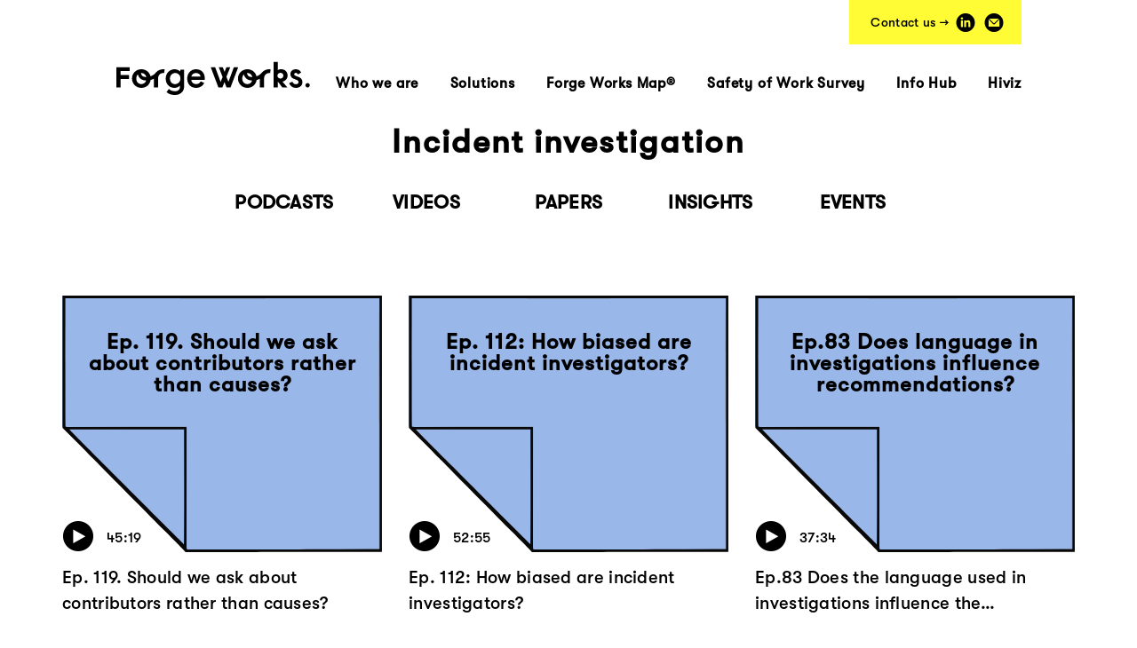

--- FILE ---
content_type: text/html; charset=UTF-8
request_url: https://forgeworks.com/tags/incident-investigation/
body_size: 5571
content:
<!DOCTYPE html>
<!--[if lt IE 7]>      <html class="no-js lt-ie10 lt-ie9 lt-ie8 lt-ie7"> <![endif]-->
<!--[if IE 7]>         <html class="no-js lt-ie10 lt-ie9 lt-ie8"> <![endif]-->
<!--[if IE 8]>         <html class="no-js lt-ie10 lt-ie9"> <![endif]-->
<!--[if IE 9]>         <html class="no-js lt-ie10 ie9"> <![endif]-->
<!--[if gt IE 9]><!--> <html lang="en-AU" class="no-js"> <!--<![endif]-->
<head>
<meta charset="UTF-8">
<meta http-equiv="X-UA-Compatible" content="IE=edge,chrome=1" />
<meta name="viewport" content="width=device-width, initial-scale=1.0" />
<meta name="description" content="Improving the safety of work" />
<title>  Incident investigation : Forge Works</title>
<meta property="og:locale" content="en_US" />
<meta property="og:type" content="website" />
<meta property="og:title" content="Forge Works" />
<meta property="og:description" content="A more inclusive approach to improving people&rsquo;s work and creating safer outcomes." />
<meta property="og:url" content="https://www.forgeworks.com/" />
<meta property="og:site_name" content="Forge Works" />
<meta property="og:image" content="https://forgeworks.com/wp-content/themes/forgeworks/img/og-logo.png" />
<meta property="og:image:secure_url" content="https://forgeworks.com/wp-content/themes/forgeworks/img/og-logo.png" />
<meta property="og:image:width" content="1100" />
<meta property="og:image:height" content="250" />
<link href="https://forgeworks.com/wp-content/themes/forgeworks/img/icons/touch.png" rel="apple-touch-icon-precomposed" />
<link rel="stylesheet" href="https://cdn.jsdelivr.net/npm/keen-slider@6.6.5/keen-slider.min.css" />
<link rel="icon" type="image/ico"  href="/favicon.ico" />
<meta name='robots' content='max-image-preview:large' />
	<style>img:is([sizes="auto" i], [sizes^="auto," i]) { contain-intrinsic-size: 3000px 1500px }</style>
	<link rel='stylesheet' id='wp-block-library-css' href='https://forgeworks.com/wp-includes/css/dist/block-library/style.min.css?ver=6.7.4' media='all' />
<style id='classic-theme-styles-inline-css' type='text/css'>
/*! This file is auto-generated */
.wp-block-button__link{color:#fff;background-color:#32373c;border-radius:9999px;box-shadow:none;text-decoration:none;padding:calc(.667em + 2px) calc(1.333em + 2px);font-size:1.125em}.wp-block-file__button{background:#32373c;color:#fff;text-decoration:none}
</style>
<style id='global-styles-inline-css' type='text/css'>
:root{--wp--preset--aspect-ratio--square: 1;--wp--preset--aspect-ratio--4-3: 4/3;--wp--preset--aspect-ratio--3-4: 3/4;--wp--preset--aspect-ratio--3-2: 3/2;--wp--preset--aspect-ratio--2-3: 2/3;--wp--preset--aspect-ratio--16-9: 16/9;--wp--preset--aspect-ratio--9-16: 9/16;--wp--preset--color--black: #000000;--wp--preset--color--cyan-bluish-gray: #abb8c3;--wp--preset--color--white: #ffffff;--wp--preset--color--pale-pink: #f78da7;--wp--preset--color--vivid-red: #cf2e2e;--wp--preset--color--luminous-vivid-orange: #ff6900;--wp--preset--color--luminous-vivid-amber: #fcb900;--wp--preset--color--light-green-cyan: #7bdcb5;--wp--preset--color--vivid-green-cyan: #00d084;--wp--preset--color--pale-cyan-blue: #8ed1fc;--wp--preset--color--vivid-cyan-blue: #0693e3;--wp--preset--color--vivid-purple: #9b51e0;--wp--preset--gradient--vivid-cyan-blue-to-vivid-purple: linear-gradient(135deg,rgba(6,147,227,1) 0%,rgb(155,81,224) 100%);--wp--preset--gradient--light-green-cyan-to-vivid-green-cyan: linear-gradient(135deg,rgb(122,220,180) 0%,rgb(0,208,130) 100%);--wp--preset--gradient--luminous-vivid-amber-to-luminous-vivid-orange: linear-gradient(135deg,rgba(252,185,0,1) 0%,rgba(255,105,0,1) 100%);--wp--preset--gradient--luminous-vivid-orange-to-vivid-red: linear-gradient(135deg,rgba(255,105,0,1) 0%,rgb(207,46,46) 100%);--wp--preset--gradient--very-light-gray-to-cyan-bluish-gray: linear-gradient(135deg,rgb(238,238,238) 0%,rgb(169,184,195) 100%);--wp--preset--gradient--cool-to-warm-spectrum: linear-gradient(135deg,rgb(74,234,220) 0%,rgb(151,120,209) 20%,rgb(207,42,186) 40%,rgb(238,44,130) 60%,rgb(251,105,98) 80%,rgb(254,248,76) 100%);--wp--preset--gradient--blush-light-purple: linear-gradient(135deg,rgb(255,206,236) 0%,rgb(152,150,240) 100%);--wp--preset--gradient--blush-bordeaux: linear-gradient(135deg,rgb(254,205,165) 0%,rgb(254,45,45) 50%,rgb(107,0,62) 100%);--wp--preset--gradient--luminous-dusk: linear-gradient(135deg,rgb(255,203,112) 0%,rgb(199,81,192) 50%,rgb(65,88,208) 100%);--wp--preset--gradient--pale-ocean: linear-gradient(135deg,rgb(255,245,203) 0%,rgb(182,227,212) 50%,rgb(51,167,181) 100%);--wp--preset--gradient--electric-grass: linear-gradient(135deg,rgb(202,248,128) 0%,rgb(113,206,126) 100%);--wp--preset--gradient--midnight: linear-gradient(135deg,rgb(2,3,129) 0%,rgb(40,116,252) 100%);--wp--preset--font-size--small: 13px;--wp--preset--font-size--medium: 20px;--wp--preset--font-size--large: 36px;--wp--preset--font-size--x-large: 42px;--wp--preset--spacing--20: 0.44rem;--wp--preset--spacing--30: 0.67rem;--wp--preset--spacing--40: 1rem;--wp--preset--spacing--50: 1.5rem;--wp--preset--spacing--60: 2.25rem;--wp--preset--spacing--70: 3.38rem;--wp--preset--spacing--80: 5.06rem;--wp--preset--shadow--natural: 6px 6px 9px rgba(0, 0, 0, 0.2);--wp--preset--shadow--deep: 12px 12px 50px rgba(0, 0, 0, 0.4);--wp--preset--shadow--sharp: 6px 6px 0px rgba(0, 0, 0, 0.2);--wp--preset--shadow--outlined: 6px 6px 0px -3px rgba(255, 255, 255, 1), 6px 6px rgba(0, 0, 0, 1);--wp--preset--shadow--crisp: 6px 6px 0px rgba(0, 0, 0, 1);}:where(.is-layout-flex){gap: 0.5em;}:where(.is-layout-grid){gap: 0.5em;}body .is-layout-flex{display: flex;}.is-layout-flex{flex-wrap: wrap;align-items: center;}.is-layout-flex > :is(*, div){margin: 0;}body .is-layout-grid{display: grid;}.is-layout-grid > :is(*, div){margin: 0;}:where(.wp-block-columns.is-layout-flex){gap: 2em;}:where(.wp-block-columns.is-layout-grid){gap: 2em;}:where(.wp-block-post-template.is-layout-flex){gap: 1.25em;}:where(.wp-block-post-template.is-layout-grid){gap: 1.25em;}.has-black-color{color: var(--wp--preset--color--black) !important;}.has-cyan-bluish-gray-color{color: var(--wp--preset--color--cyan-bluish-gray) !important;}.has-white-color{color: var(--wp--preset--color--white) !important;}.has-pale-pink-color{color: var(--wp--preset--color--pale-pink) !important;}.has-vivid-red-color{color: var(--wp--preset--color--vivid-red) !important;}.has-luminous-vivid-orange-color{color: var(--wp--preset--color--luminous-vivid-orange) !important;}.has-luminous-vivid-amber-color{color: var(--wp--preset--color--luminous-vivid-amber) !important;}.has-light-green-cyan-color{color: var(--wp--preset--color--light-green-cyan) !important;}.has-vivid-green-cyan-color{color: var(--wp--preset--color--vivid-green-cyan) !important;}.has-pale-cyan-blue-color{color: var(--wp--preset--color--pale-cyan-blue) !important;}.has-vivid-cyan-blue-color{color: var(--wp--preset--color--vivid-cyan-blue) !important;}.has-vivid-purple-color{color: var(--wp--preset--color--vivid-purple) !important;}.has-black-background-color{background-color: var(--wp--preset--color--black) !important;}.has-cyan-bluish-gray-background-color{background-color: var(--wp--preset--color--cyan-bluish-gray) !important;}.has-white-background-color{background-color: var(--wp--preset--color--white) !important;}.has-pale-pink-background-color{background-color: var(--wp--preset--color--pale-pink) !important;}.has-vivid-red-background-color{background-color: var(--wp--preset--color--vivid-red) !important;}.has-luminous-vivid-orange-background-color{background-color: var(--wp--preset--color--luminous-vivid-orange) !important;}.has-luminous-vivid-amber-background-color{background-color: var(--wp--preset--color--luminous-vivid-amber) !important;}.has-light-green-cyan-background-color{background-color: var(--wp--preset--color--light-green-cyan) !important;}.has-vivid-green-cyan-background-color{background-color: var(--wp--preset--color--vivid-green-cyan) !important;}.has-pale-cyan-blue-background-color{background-color: var(--wp--preset--color--pale-cyan-blue) !important;}.has-vivid-cyan-blue-background-color{background-color: var(--wp--preset--color--vivid-cyan-blue) !important;}.has-vivid-purple-background-color{background-color: var(--wp--preset--color--vivid-purple) !important;}.has-black-border-color{border-color: var(--wp--preset--color--black) !important;}.has-cyan-bluish-gray-border-color{border-color: var(--wp--preset--color--cyan-bluish-gray) !important;}.has-white-border-color{border-color: var(--wp--preset--color--white) !important;}.has-pale-pink-border-color{border-color: var(--wp--preset--color--pale-pink) !important;}.has-vivid-red-border-color{border-color: var(--wp--preset--color--vivid-red) !important;}.has-luminous-vivid-orange-border-color{border-color: var(--wp--preset--color--luminous-vivid-orange) !important;}.has-luminous-vivid-amber-border-color{border-color: var(--wp--preset--color--luminous-vivid-amber) !important;}.has-light-green-cyan-border-color{border-color: var(--wp--preset--color--light-green-cyan) !important;}.has-vivid-green-cyan-border-color{border-color: var(--wp--preset--color--vivid-green-cyan) !important;}.has-pale-cyan-blue-border-color{border-color: var(--wp--preset--color--pale-cyan-blue) !important;}.has-vivid-cyan-blue-border-color{border-color: var(--wp--preset--color--vivid-cyan-blue) !important;}.has-vivid-purple-border-color{border-color: var(--wp--preset--color--vivid-purple) !important;}.has-vivid-cyan-blue-to-vivid-purple-gradient-background{background: var(--wp--preset--gradient--vivid-cyan-blue-to-vivid-purple) !important;}.has-light-green-cyan-to-vivid-green-cyan-gradient-background{background: var(--wp--preset--gradient--light-green-cyan-to-vivid-green-cyan) !important;}.has-luminous-vivid-amber-to-luminous-vivid-orange-gradient-background{background: var(--wp--preset--gradient--luminous-vivid-amber-to-luminous-vivid-orange) !important;}.has-luminous-vivid-orange-to-vivid-red-gradient-background{background: var(--wp--preset--gradient--luminous-vivid-orange-to-vivid-red) !important;}.has-very-light-gray-to-cyan-bluish-gray-gradient-background{background: var(--wp--preset--gradient--very-light-gray-to-cyan-bluish-gray) !important;}.has-cool-to-warm-spectrum-gradient-background{background: var(--wp--preset--gradient--cool-to-warm-spectrum) !important;}.has-blush-light-purple-gradient-background{background: var(--wp--preset--gradient--blush-light-purple) !important;}.has-blush-bordeaux-gradient-background{background: var(--wp--preset--gradient--blush-bordeaux) !important;}.has-luminous-dusk-gradient-background{background: var(--wp--preset--gradient--luminous-dusk) !important;}.has-pale-ocean-gradient-background{background: var(--wp--preset--gradient--pale-ocean) !important;}.has-electric-grass-gradient-background{background: var(--wp--preset--gradient--electric-grass) !important;}.has-midnight-gradient-background{background: var(--wp--preset--gradient--midnight) !important;}.has-small-font-size{font-size: var(--wp--preset--font-size--small) !important;}.has-medium-font-size{font-size: var(--wp--preset--font-size--medium) !important;}.has-large-font-size{font-size: var(--wp--preset--font-size--large) !important;}.has-x-large-font-size{font-size: var(--wp--preset--font-size--x-large) !important;}
:where(.wp-block-post-template.is-layout-flex){gap: 1.25em;}:where(.wp-block-post-template.is-layout-grid){gap: 1.25em;}
:where(.wp-block-columns.is-layout-flex){gap: 2em;}:where(.wp-block-columns.is-layout-grid){gap: 2em;}
:root :where(.wp-block-pullquote){font-size: 1.5em;line-height: 1.6;}
</style>
<link rel='stylesheet' id='normalize-css' href='https://forgeworks.com/wp-content/themes/forgeworks/css/normalize.css?ver=1.0' media='all' />
<link rel='stylesheet' id='bootstrap-css' href='https://forgeworks.com/wp-content/themes/forgeworks/css/bootstrap.min.css?ver=1.0' media='all' />
<link rel='stylesheet' id='animate-css' href='https://forgeworks.com/wp-content/themes/forgeworks/css/animate.css?ver=1.0' media='all' />
<link rel='stylesheet' id='html5blank-css' href='https://forgeworks.com/wp-content/themes/forgeworks/css/style.css?ver=1.2' media='all' />
<script type="text/javascript" src="https://forgeworks.com/wp-content/themes/forgeworks/js/lib/conditionizr-4.3.0.min.js?ver=4.3.0" id="conditionizr-js"></script>
<script type="text/javascript" src="https://forgeworks.com/wp-content/themes/forgeworks/js/lib/modernizr-2.7.1.min.js?ver=2.7.1" id="modernizr-js"></script>
<script type="text/javascript" src="https://forgeworks.com/wp-includes/js/jquery/jquery.min.js?ver=3.7.1" id="jquery-core-js"></script>
<script type="text/javascript" src="https://forgeworks.com/wp-includes/js/jquery/jquery-migrate.min.js?ver=3.4.1" id="jquery-migrate-js"></script>
<link rel="https://api.w.org/" href="https://forgeworks.com/wp-json/" /><link rel="alternate" title="JSON" type="application/json" href="https://forgeworks.com/wp-json/wp/v2/tags/81" /><script>(function(w,d,s,l,i){w[l]=w[l]||[];w[l].push({'gtm.start':
new Date().getTime(),event:'gtm.js'});var f=d.getElementsByTagName(s)[0],
j=d.createElement(s),dl=l!='dataLayer'?'&l='+l:'';j.async=true;j.src=
'https://www.googletagmanager.com/gtm.js?id='+i+dl;f.parentNode.insertBefore(j,f);
})(window,document,'script','dataLayer','GTM-N9MHB5L');</script>
<script type="text/javascript" src="https://cdnjs.cloudflare.com/ajax/libs/bodymovin/5.5.3/lottie.min.js"></script>
</head>
<body class="archive tag tag-incident-investigation tag-81">
<img class="oglogo" style="position: absolute; top:-500px; left: 0; height: auto, width: 250px; z-index: -1px;" src="https://forgeworks.com/wp-content/themes/forgeworks/img/og-logo.png" alt="Forge Works" />
<noscript><iframe src="https://www.googletagmanager.com/ns.html?id=GTM-N9MHB5L"
height="0" width="0" style="display:none;visibility:hidden"></iframe></noscript>
<div id="btt" class="btt">
	<svg width="10" height="6" viewBox="0 0 10 6" fill="none" xmlns="http://www.w3.org/2000/svg">
		<path d="M1 5.07324L5 1.07324L9 5.07324" stroke="black"/>
	</svg>
</div>
	<div class="mobile-header">
		<span class="menu-toggle">
			<span class="menu-toggle-open">
				<span class="menu-toggle-bar"></span>
				<span class="menu-toggle-bar"></span>
				<span class="menu-toggle-bar"></span>
			</span>
			<span class="menu-toggle-close"></span>
		</span>
		<a href="https://forgeworks.com" class="logo">Forge Works</a>
	</div>
	<div class="search-form popup-search desktop-only">
		<div class="search-form-bg"></div>
		<div class="search-form-wrapper">
			<form method="get" class="searchform" action="/">
				<a href="#" class="close"><i class="icon-cancel"></i></a>
				<button type="button" class="searchsubmit">
					<i class="icon-search"></i>
				</button>
				<input type="text" name="s" class="searchinput" placeholder="What are you looking for?">
			</form>
		</div>
	</div>
    <div class="body-outer ready">
      <div class="mobile-menu">
		<div class="mobile-menu-inner">
			<!-- <a href="https://forgeworks.com" class="logo">Forge Works</a> -->
			<ul id="menu-main-menu" class="menu"><li id="menu-item-43" class="menu-item menu-item-type-post_type menu-item-object-page menu-item-43"><a href="https://forgeworks.com/who-we-are/">Who we are</a></li>
<li id="menu-item-1189" class="menu-item menu-item-type-post_type menu-item-object-page menu-item-1189"><a href="https://forgeworks.com/solutions/">Solutions</a></li>
<li id="menu-item-787" class="menu-item menu-item-type-post_type menu-item-object-page menu-item-787"><a href="https://forgeworks.com/forge-works-map/">Forge Works Map®</a></li>
<li id="menu-item-1270" class="menu-item menu-item-type-post_type menu-item-object-page menu-item-1270"><a href="https://forgeworks.com/survey/">Safety of Work Survey</a></li>
<li id="menu-item-1188" class="menu-item menu-item-type-post_type menu-item-object-page menu-item-1188"><a href="https://forgeworks.com/info-hub/">Info Hub</a></li>
<li id="menu-item-2009" class="menu-item menu-item-type-custom menu-item-object-custom menu-item-2009"><a href="https://hiviz.app">Hiviz</a></li>
</ul>			<div class="contact">
				<span class="contact-label">Contact us: </span>
							<a class="circle-icon-text" href="http://www.linkedin.com/company/forge-works-com"><i class="icon-linkedin"></i> LinkedIn</a>				<a class="circle-icon-text" href="mailto:info@forgeworks.com"><i class="icon-mail"></i> info@forgeworks.com</a>							</div>
		</div>
      </div>
	<div class="body-wrapper">
		<header class="header" role="banner">
        <span class="shadow"></span>
        <div class="desktop-header">
          <div class="container">
            <div class="row">
              <div class="col-sm-12 menu-col text-center">
			  	<a href="https://forgeworks.com" class="logo">Forge Works</a>
				<div class="contact">					<span class="contact-label">Contact us &rarr;</span>
					<a class="circle-icon" href="http://www.linkedin.com/company/forge-works-com"><i class="icon-linkedin"></i></a>					<a class="circle-icon" href="mailto:info@forgeworks.com"><i class="icon-mail"></i></a>									</div>
				<div class="menu-container">
					<ul id="menu-main-menu-1" class="menu"><li class="menu-item menu-item-type-post_type menu-item-object-page menu-item-43"><a href="https://forgeworks.com/who-we-are/">Who we are</a></li>
<li class="menu-item menu-item-type-post_type menu-item-object-page menu-item-1189"><a href="https://forgeworks.com/solutions/">Solutions</a></li>
<li class="menu-item menu-item-type-post_type menu-item-object-page menu-item-787"><a href="https://forgeworks.com/forge-works-map/">Forge Works Map®</a></li>
<li class="menu-item menu-item-type-post_type menu-item-object-page menu-item-1270"><a href="https://forgeworks.com/survey/">Safety of Work Survey</a></li>
<li class="menu-item menu-item-type-post_type menu-item-object-page menu-item-1188"><a href="https://forgeworks.com/info-hub/">Info Hub</a></li>
<li class="menu-item menu-item-type-custom menu-item-object-custom menu-item-2009"><a href="https://hiviz.app">Hiviz</a></li>
</ul>				</div>
              </div>
            </div>
          </div>
        </div>
	</header>
	<div class="page-container">
<div class="posts-container content-container">
  <div class="container posts-container-header wow fadeInUpSmall" data-wow-duration="500ms" data-wow-offset="140">
    <div class="row">
      <div class="col-md-12 text-center">
        <h1>Incident investigation</h1>
        <ul id="menu-articles" class="menu"><li id="menu-item-1978" class="menu-item menu-item-type-taxonomy menu-item-object-category menu-item-1978"><a href="https://forgeworks.com/articles/podcasts/">Podcasts</a></li>
<li id="menu-item-1979" class="menu-item menu-item-type-taxonomy menu-item-object-category menu-item-1979"><a href="https://forgeworks.com/articles/videos/">Videos</a></li>
<li id="menu-item-1976" class="menu-item menu-item-type-taxonomy menu-item-object-category menu-item-1976"><a href="https://forgeworks.com/articles/papers/">Papers</a></li>
<li id="menu-item-1980" class="menu-item menu-item-type-taxonomy menu-item-object-category menu-item-1980"><a href="https://forgeworks.com/articles/insights/">Insights</a></li>
<li id="menu-item-1977" class="menu-item menu-item-type-taxonomy menu-item-object-category menu-item-1977"><a href="https://forgeworks.com/articles/events/">Events</a></li>
</ul>      </div>
    </div>
  </div>
  <div class="container">
        <div class="row">
           <div class="col-sm-4 small-post blue wow fadeInUpSmall" data-wow-duration="500ms" data-wow-offset="140">
<div class="post-tile-wrapper">
  <a class="post-tile podcast" href="https://forgeworks.com/ep-119-should-we-ask-about-contributors-rather-than-causes/">
    <span class="post-tile-bg-corner"></span>
    <span class="post-tile-bg"></span>
    <span class="post-tile-bg-color"></span>
    <span class="post-tile-content">
      <span class="tagline">
        Ep. 119. Should we ask about contributors rather than causes?      </span>
      <span class="meta">
                <i class="icon-play"></i>
        <span class="meta-detail">45:19</span>
              </span>
      <span class="title">Ep. 119. Should we ask about contributors rather than causes?</span>
    </span>
  </a>
</div>
</div>
            <div class="col-sm-4 small-post blue wow fadeInUpSmall" data-wow-duration="500ms" data-wow-offset="140">
<div class="post-tile-wrapper">
  <a class="post-tile podcast" href="https://forgeworks.com/ep-112-how-biased-are-incident-investigators/">
    <span class="post-tile-bg-corner"></span>
    <span class="post-tile-bg"></span>
    <span class="post-tile-bg-color"></span>
    <span class="post-tile-content">
      <span class="tagline">
        Ep. 112: How biased are incident investigators?      </span>
      <span class="meta">
                <i class="icon-play"></i>
        <span class="meta-detail">52:55</span>
              </span>
      <span class="title">Ep. 112: How biased are incident investigators?</span>
    </span>
  </a>
</div>
</div>
            <div class="col-sm-4 small-post blue wow fadeInUpSmall" data-wow-duration="500ms" data-wow-offset="140">
<div class="post-tile-wrapper">
  <a class="post-tile podcast" href="https://forgeworks.com/ep-83-does-the-language-used-in-investigations-influence-the-recommendations/">
    <span class="post-tile-bg-corner"></span>
    <span class="post-tile-bg"></span>
    <span class="post-tile-bg-color"></span>
    <span class="post-tile-content">
      <span class="tagline">
        Ep.83 Does language in investigations influence recommendations?      </span>
      <span class="meta">
                <i class="icon-play"></i>
        <span class="meta-detail">37:34</span>
              </span>
      <span class="title">Ep.83 Does the language used in investigations influence the recommendations?</span>
    </span>
  </a>
</div>
</div>
            <div class="col-sm-4 small-post blue wow fadeInUpSmall" data-wow-duration="500ms" data-wow-offset="140">
<div class="post-tile-wrapper">
  <a class="post-tile podcast" href="https://forgeworks.com/ep-48-what-are-the-missing-links-between-investigating-incidents-and-learning-from-incidents/">
    <span class="post-tile-bg-corner"></span>
    <span class="post-tile-bg"></span>
    <span class="post-tile-bg-color"></span>
    <span class="post-tile-content">
      <span class="tagline">
        Ep: 48 Investigating incidents & learning from incidents?      </span>
      <span class="meta">
                <i class="icon-play"></i>
        <span class="meta-detail">41:38</span>
              </span>
      <span class="title">Ep.48: What are the missing links between investigating incidents and learning from incidents?</span>
    </span>
  </a>
</div>
</div>
            <div class="col-sm-4 small-post blue wow fadeInUpSmall" data-wow-duration="500ms" data-wow-offset="140">
<div class="post-tile-wrapper">
  <a class="post-tile podcast" href="https://forgeworks.com/ep-39-do-accident-investigations-actually-find-the-root-causes/">
    <span class="post-tile-bg-corner"></span>
    <span class="post-tile-bg"></span>
    <span class="post-tile-bg-color"></span>
    <span class="post-tile-content">
      <span class="tagline">
        Ep: 39 accident investigations actually find the root causes?      </span>
      <span class="meta">
                <i class="icon-play"></i>
        <span class="meta-detail">49:35</span>
              </span>
      <span class="title">Ep. 39: Do accident investigations actually find the root causes?</span>
    </span>
  </a>
</div>
</div>
            </div>
            <div class="row">
        <div class="col-sm-12">
          <!-- pagination -->
<div class="pagination">
	</div>
<!-- /pagination -->
        </div>
      </div>
  </div>
</div>

			<div class="pre-footer section green-section wow fadeInUpSmall" data-wow-duration="500ms" data-wow-offset="140">
				<div class="container">
					<div class="row">
						<div class="col-sm-12 text-center">
													<h3>Together, let’s improve the safety of work.</h3>
							<p>Connect with us</p>
												</div>
					</div>
					<div class="row">
												<div class="col-md-12 text-center single-button">
													<a href="#" rel="nofollow" id="footer-connect" class="alt-btn wide-btn">Connect with us</a>
						</div>
					</div>
				</div>
				<div class="connect-container">
					<div class="container">
						<div class="row">
							<div class="col-md-offset-2 col-md-10">
								<h1>Connect with us</h1>
							</div>
						</div>
						<div class="row">
							<div class="col-md-4 col-md-offset-2">
																<a class="connect-icon-link" href="mailto:info@forgeworks.com"><i class="icon-mail"></i>  info@forgeworks.com</a>								<a class="connect-icon-link" href="http://www.linkedin.com/company/forge-works-com"><i class="icon-linkedin"></i> LinkedIn</a>								<a class="connect-icon-link" href="/subscribe"><i class="icon-mail"></i> Subscribe</a>
							</div>
							<div class="col-md-6">
								<h2>Forge Works is ready to assist you to improve the safety of work.</h2>
							</div>
						</div>
					</div>
				</div>
			</div>
		</div>
	</div>
	<div class="footer" id="footer">
		<div class="container">
			<div class="row">
				<div class="col-sm-3 col-xs-6">
					<div class="logo-col">
						<a href="https://forgeworks.com" class="stamp">Forge Works</a>
						<div class="contact">
														<a class="circle-icon" href="mailto:info@forgeworks.com"><i class="icon-mail"></i></a>							<a class="circle-icon" href="http://www.linkedin.com/company/forge-works-com"><i class="icon-linkedin"></i></a>						</div>
					</div>
				</div>
				<div class="col-sm-3 col-xs-6">
					<div class="footer-links">
						<h5>Forge Works</h5>
						<ul id="menu-main-footer-menu" class="menu"><li id="menu-item-226" class="menu-item menu-item-type-post_type menu-item-object-page menu-item-226"><a href="https://forgeworks.com/who-we-are/">Who we are</a></li>
<li id="menu-item-1971" class="menu-item menu-item-type-post_type menu-item-object-page menu-item-1971"><a href="https://forgeworks.com/solutions/">Solutions</a></li>
<li id="menu-item-1973" class="menu-item menu-item-type-post_type menu-item-object-page menu-item-1973"><a href="https://forgeworks.com/info-hub/">Info Hub</a></li>
<li id="menu-item-1975" class="menu-item menu-item-type-post_type menu-item-object-page menu-item-1975"><a href="https://forgeworks.com/subscribe/">Subscribe</a></li>
<li id="menu-item-227" class="menu-item menu-item-type-custom menu-item-object-custom menu-item-227"><a href="mailto:info@forgeworks.com">Contact Us</a></li>
</ul>					</div>
				</div>
				<div class="col-sm-3 col-xs-6">
					<div class="footer-links">
						<h5>Quicklinks</h5>
						<ul id="menu-footer-quick-links-1" class="menu"><li id="menu-item-1997" class="menu-item menu-item-type-post_type menu-item-object-page menu-item-1997"><a href="https://forgeworks.com/solutions/guiding/senior-leadership/">Senior Leadership</a></li>
<li id="menu-item-2000" class="menu-item menu-item-type-post_type menu-item-object-page menu-item-2000"><a href="https://forgeworks.com/solutions/guiding/strategy/">Strategy</a></li>
<li id="menu-item-1999" class="menu-item menu-item-type-post_type menu-item-object-page menu-item-1999"><a href="https://forgeworks.com/solutions/guiding/risk-management/">Risk Management</a></li>
<li id="menu-item-1998" class="menu-item menu-item-type-post_type menu-item-object-page menu-item-1998"><a href="https://forgeworks.com/solutions/guiding/safety-organisation/">Safety Organization</a></li>
<li id="menu-item-2001" class="menu-item menu-item-type-post_type menu-item-object-page menu-item-2001"><a href="https://forgeworks.com/solutions/guiding/work-understanding/">Work Understanding</a></li>
</ul>					</div>
				</div>
				<div class="col-sm-3 col-xs-6">
					<div class="footer-links">
						<ul id="menu-footer-quick-links-2" class="menu"><li id="menu-item-2002" class="menu-item menu-item-type-post_type menu-item-object-page menu-item-2002"><a href="https://forgeworks.com/solutions/enabling/operational-management/">Operational Management</a></li>
<li id="menu-item-2006" class="menu-item menu-item-type-post_type menu-item-object-page menu-item-2006"><a href="https://forgeworks.com/solutions/enabling/resource-allocation/">Resource Allocation</a></li>
<li id="menu-item-2005" class="menu-item menu-item-type-post_type menu-item-object-page menu-item-2005"><a href="https://forgeworks.com/solutions/enabling/management-systems/">Management Systems</a></li>
<li id="menu-item-2004" class="menu-item menu-item-type-post_type menu-item-object-page menu-item-2004"><a href="https://forgeworks.com/solutions/enabling/goal-conflict/">Goal Conflict</a></li>
<li id="menu-item-2003" class="menu-item menu-item-type-post_type menu-item-object-page menu-item-2003"><a href="https://forgeworks.com/solutions/enabling/learning-development/">Learning</a></li>
</ul>					</div>
				</div>
			</div>
		</div>
        <div class="container">
            <div class="row">
								<div class="col-sm-6 text-right">
					<a class="footer-feature-link" href="https://forgeworks.com/safety-clutter-how-do-i-get-rid-of-it/">Safety clutter: How do I get rid of it?</a>
                </div>
				            </div>
        </div>
    </div>
</div>
</div>
<script type="text/javascript" src="https://forgeworks.com/wp-content/themes/forgeworks/js/plugins.js?ver=1.0.0" id="plugins-js"></script>
<script type="text/javascript" src="https://forgeworks.com/wp-content/themes/forgeworks/js/scripts.js" id="script-js"></script>
<script>
      window.ga = function () {
        ga.q.push(arguments);
      };
      ga.q = [];
      ga.l = +new Date();
      ga("create", "UA-179270271-1", "auto");
      ga("set", "anonymizeIp", true);
      ga("set", "transport", "beacon");
      ga("send", "pageview");
</script>
<script src="https://www.google-analytics.com/analytics.js" async></script>
</body>
</html>


--- FILE ---
content_type: image/svg+xml
request_url: https://forgeworks.com/wp-content/themes/forgeworks/img/icons/fw-icon-white.svg
body_size: 1338
content:
<?xml version="1.0" encoding="utf-8"?>
<!-- Generator: Adobe Illustrator 23.0.4, SVG Export Plug-In . SVG Version: 6.00 Build 0)  -->
<svg version="1.1" id="Layer_1" xmlns="http://www.w3.org/2000/svg" xmlns:xlink="http://www.w3.org/1999/xlink" x="0px" y="0px"
	 viewBox="0 0 70 100" style="enable-background:new 0 0 70 100;" xml:space="preserve">
<style type="text/css">
	.st0{fill:#FFFFFF;}
</style>
<g>
	<path class="st0" d="M65.67,52.32L50.09,94.1c-0.44,1.17-1.92,2.2-3.18,2.2H22.83c-1.25,0-2.74-1.03-3.18-2.21L4.08,52.32
		c-0.5-1.35-0.5-3.72,0-5.07L19.65,5.47c0.44-1.17,1.92-2.21,3.18-2.21h24.09c1.25,0,2.74,1.03,3.18,2.21l15.58,41.78
		C66.17,48.6,66.17,50.97,65.67,52.32 M67.73,46.48L52.15,4.7c-0.76-2.04-3.06-3.64-5.24-3.64H22.83c-2.18,0-4.48,1.6-5.24,3.64
		L2.02,46.48c-0.69,1.85-0.69,4.76,0,6.61l15.58,41.78c0.76,2.04,3.06,3.64,5.24,3.64h24.09c2.18,0,4.48-1.6,5.24-3.64l15.58-41.78
		C68.42,51.23,68.42,48.33,67.73,46.48"/>
</g>
<rect x="11.39" y="49" class="st0" width="46.98" height="1.55"/>
<polygon class="st0" points="31.91,27.76 42.35,27.76 42.35,22.9 31.91,22.9 31.91,17.9 43.1,17.9 43.1,13.04 26.65,13.04 
	26.65,38.24 31.91,38.24 "/>
<polygon class="st0" points="39.81,79.61 37.28,73.37 42.06,61.43 37.33,61.43 34.99,67.27 32.69,61.43 27.78,61.43 32.55,73.73 
	30.08,79.79 23.27,61.43 17.78,61.43 27.29,86.64 32.29,86.64 34.85,79.96 37.42,86.64 42.37,86.64 51.97,61.43 46.57,61.43 "/>
</svg>


--- FILE ---
content_type: image/svg+xml
request_url: https://forgeworks.com/wp-content/themes/forgeworks/img/common/hero-acrticle-paper-small.svg
body_size: 5799
content:
<svg id="svg" version="1.1" xmlns="http://www.w3.org/2000/svg" xmlns:xlink="http://www.w3.org/1999/xlink" width="400" height="321.26984126984127" viewBox="0, 0, 400,321.26984126984127">
<g id="svgg">
<path id="path0" d="M0.321 82.777 L 0.321 165.554 16.486 181.813 C 25.377 190.756,35.172 200.651,38.253 203.804 C 41.334 206.956,50.289 216.015,58.153 223.935 C 66.016 231.855,81.124 247.111,91.727 257.837 C 102.329 268.562,119.145 285.527,129.095 295.536 C 139.046 305.546,148.787 315.434,150.744 317.510 L 154.301 321.285 188.717 321.285 C 207.645 321.285,262.928 321.189,311.566 321.071 L 400.000 320.857 400.000 160.429 L 400.000 0.000 200.161 0.000 L 0.321 0.000 0.321 82.777 M397.028 160.357 L 397.109 317.341 343.053 317.546 C 169.571 318.202,156.823 318.205,156.139 317.585 C 155.507 317.014,155.502 316.360,155.502 240.753 L 155.502 164.498 80.064 164.498 C 21.819 164.498,4.539 164.410,4.241 164.112 C 3.943 163.815,3.855 145.464,3.855 83.470 L 3.855 3.212 200.402 3.293 L 396.948 3.373 397.028 160.357 M152.531 239.438 C 152.575 278.976,152.503 311.325,152.370 311.325 C 151.914 311.325,8.648 167.845,8.876 167.616 C 9.002 167.491,41.357 167.425,80.777 167.469 L 152.450 167.550 152.531 239.438 " stroke="none" fill="#080808" fill-rule="evenodd">
</path>
<path id="path1" d="M4.256 83.775 L 4.337 164.016 80.080 164.097 L 155.823 164.178 155.823 240.624 C 155.823 295.969,155.921 317.131,156.177 317.289 C 156.626 317.567,369.155 317.503,384.819 317.220 L 396.466 317.010 396.466 160.272 L 396.466 3.534 200.321 3.534 L 4.175 3.534 4.256 83.775 M80.482 239.357 C 119.887 278.763,152.164 311.004,152.209 311.004 C 152.253 311.004,152.289 278.763,152.289 239.357 L 152.289 167.711 80.563 167.711 L 8.836 167.711 80.482 239.357 " stroke="none" fill="transparent" fill-rule="evenodd">
</path>
<path id="path2" d="M396.787 160.418 L 396.948 317.590 397.028 160.659 C 397.073 74.347,397.001 3.619,396.868 3.486 C 396.735 3.354,396.699 73.973,396.787 160.418 M79.919 164.417 L 155.501 164.499 155.583 240.724 L 155.665 316.948 155.664 240.643 L 155.663 164.337 80.000 164.336 L 4.337 164.335 79.919 164.417 M44.739 167.631 C 64.486 167.676,96.799 167.676,116.546 167.631 C 136.293 167.585,120.137 167.547,80.643 167.547 C 41.149 167.547,24.992 167.585,44.739 167.631 M286.642 317.671 C 296.303 317.718,312.207 317.718,321.983 317.671 C 331.760 317.623,323.855 317.585,304.418 317.585 C 284.980 317.585,276.981 317.623,286.642 317.671 M173.871 317.992 C 183.532 318.039,199.436 318.039,209.212 317.992 C 218.989 317.945,211.084 317.906,191.647 317.906 C 172.209 317.906,164.210 317.945,173.871 317.992 " stroke="none" fill="#6c6c6c" fill-rule="evenodd">
</path>
<path id="path3" d="M102.062 3.454 C 155.987 3.499,244.325 3.499,298.367 3.454 C 352.410 3.409,308.289 3.372,200.321 3.372 C 92.353 3.372,48.137 3.409,102.062 3.454 M152.447 239.197 C 152.447 278.602,152.484 294.771,152.530 275.126 C 152.576 255.482,152.576 223.241,152.530 203.480 C 152.484 183.718,152.447 199.791,152.447 239.197 M14.297 173.494 C 14.987 174.201,15.624 174.779,15.713 174.779 C 15.801 174.779,15.309 174.201,14.618 173.494 C 13.928 172.787,13.291 172.209,13.203 172.209 C 13.115 172.209,13.607 172.787,14.297 173.494 M22.329 181.526 C 23.020 182.233,23.657 182.811,23.745 182.811 C 23.833 182.811,23.341 182.233,22.651 181.526 C 21.960 180.819,21.323 180.241,21.235 180.241 C 21.147 180.241,21.639 180.819,22.329 181.526 M31.647 190.843 C 32.337 191.550,32.974 192.129,33.062 192.129 C 33.150 192.129,32.658 191.550,31.968 190.843 C 31.278 190.137,30.641 189.558,30.552 189.558 C 30.464 189.558,30.956 190.137,31.647 190.843 M40.643 199.839 C 41.513 200.723,42.297 201.446,42.385 201.446 C 42.474 201.446,41.834 200.723,40.964 199.839 C 40.094 198.956,39.309 198.233,39.221 198.233 C 39.133 198.233,39.772 198.956,40.643 199.839 M49.639 208.835 C 50.688 209.896,51.618 210.763,51.707 210.763 C 51.795 210.763,51.009 209.896,49.960 208.835 C 48.911 207.775,47.980 206.908,47.892 206.908 C 47.803 206.908,48.589 207.775,49.639 208.835 M58.313 217.510 C 59.362 218.570,60.293 219.438,60.381 219.438 C 60.470 219.438,59.684 218.570,58.635 217.510 C 57.585 216.450,56.655 215.582,56.566 215.582 C 56.478 215.582,57.264 216.450,58.313 217.510 M66.988 226.185 C 67.678 226.892,68.315 227.470,68.404 227.470 C 68.492 227.470,67.999 226.892,67.309 226.185 C 66.619 225.478,65.982 224.900,65.894 224.900 C 65.805 224.900,66.298 225.478,66.988 226.185 M76.305 235.502 C 76.995 236.209,77.632 236.787,77.721 236.787 C 77.809 236.787,77.317 236.209,76.627 235.502 C 75.936 234.795,75.299 234.217,75.211 234.217 C 75.123 234.217,75.615 234.795,76.305 235.502 M85.622 244.819 C 86.313 245.526,86.950 246.104,87.038 246.104 C 87.126 246.104,86.634 245.526,85.944 244.819 C 85.254 244.112,84.617 243.534,84.528 243.534 C 84.440 243.534,84.932 244.112,85.622 244.819 M93.655 252.851 C 94.345 253.558,94.982 254.137,95.070 254.137 C 95.159 254.137,94.666 253.558,93.976 252.851 C 93.286 252.145,92.649 251.566,92.560 251.566 C 92.472 251.566,92.964 252.145,93.655 252.851 M248.434 317.670 C 252.277 317.722,258.566 317.722,262.410 317.670 C 266.253 317.619,263.108 317.577,255.422 317.577 C 247.735 317.577,244.590 317.619,248.434 317.670 " stroke="none" fill="#7c7c7c" fill-rule="evenodd">
</path>
<path id="path4" d="M4.014 83.534 C 4.014 127.622,4.051 145.659,4.096 123.614 C 4.142 101.570,4.142 65.498,4.096 43.454 C 4.051 21.410,4.014 39.446,4.014 83.534 M396.466 160.315 L 396.466 317.096 389.478 317.189 L 382.490 317.282 389.639 317.356 L 396.787 317.430 396.787 160.482 C 396.787 74.161,396.715 3.534,396.627 3.534 C 396.538 3.534,396.466 74.086,396.466 160.315 M188.378 317.671 C 198.243 317.718,214.291 317.718,224.041 317.671 C 233.790 317.623,225.719 317.585,206.104 317.585 C 186.490 317.585,178.513 317.623,188.378 317.671 " stroke="none" fill="#8c8c8c" fill-rule="evenodd"></path>
</g>
</svg>

--- FILE ---
content_type: text/plain
request_url: https://www.google-analytics.com/j/collect?v=1&_v=j102&a=1712248691&t=pageview&_s=1&dl=https%3A%2F%2Fforgeworks.com%2Ftags%2Fincident-investigation%2F&ul=en-us%40posix&dt=Incident%20investigation%20%3A%20Forge%20Works&sr=1280x720&vp=1280x720&_u=aEDAAEABAAAAACAAI~&jid=295797052&gjid=2098985099&cid=851234034.1768996342&tid=UA-148162230-1&_gid=1830140825.1768996342&_r=1&_slc=1&gtm=45He61g1n81N9MHB5Lv812970035za200zd812970035&gcd=13l3l3l3l1l1&dma=0&tag_exp=103116026~103200004~104527907~104528500~104684208~104684211~105391252~115938466~115938468~117041588&z=1730907790
body_size: -450
content:
2,cG-Z87CXS8DFN

--- FILE ---
content_type: image/svg+xml
request_url: https://forgeworks.com/wp-content/themes/forgeworks/img/logo.svg
body_size: 3703
content:
<?xml version="1.0" encoding="utf-8"?>
<!-- Generator: Adobe Illustrator 23.0.4, SVG Export Plug-In . SVG Version: 6.00 Build 0)  -->
<svg version="1.1" id="Layer_1" xmlns="http://www.w3.org/2000/svg" xmlns:xlink="http://www.w3.org/1999/xlink" x="0px" y="0px"
	 viewBox="0 0 220 40" style="enable-background:new 0 0 220 40;" xml:space="preserve">
<polygon points="133.31,6.68 127.18,23.14 124.9,17.49 129.23,6.68 124.94,6.68 122.82,11.97 120.74,6.68 116.29,6.68 120.62,17.81 
	118.37,23.3 112.21,6.68 107.24,6.68 115.85,29.51 120.38,29.51 122.7,23.46 125.02,29.51 129.51,29.51 138.2,6.68 "/>
<g>
	<path d="M185.62,19.5c-1.68,0-3.28-1.4-3.28-3.2s1.4-3.28,3.28-3.28c2,0,3.4,1.4,3.4,3.28C189.02,18.17,187.62,19.5,185.62,19.5
		 M193.75,16.25c0-4.41-2.96-7.25-7.37-7.25c-1.44,0-2.88,0.36-3.73,1.04V0.87h-4.69v28.64h4.69v-6.73l5.21,6.73h5.73l-5.65-6.57
		C191.11,22.42,193.75,19.74,193.75,16.25"/>
	<path d="M205.94,17.61l-2.96-1.08c-1.12-0.4-1.76-0.96-1.76-1.92c0-0.84,0.76-1.52,1.84-1.52c1.04,0,1.96,0.76,2.36,1.84l3.65-2.24
		C207.9,10.37,205.82,9,203.01,9c-3.6,0-6.09,2.44-6.09,5.33c0,2.28,1.2,4.44,3.52,5.33l2.84,1.08c2.08,0.8,2.84,1.52,2.84,2.84
		c0,1.16-1,2.32-3.04,2.32c-1.8,0-3.2-0.88-3.93-2.88l-3.64,1.68c1.16,3.16,3.76,5.29,7.57,5.29c4.24,0,7.37-2.64,7.37-6.29
		C210.46,20.66,208.9,18.7,205.94,17.61"/>
	<path d="M216.27,24.58c-1.36,0-2.47,1.1-2.47,2.47s1.1,2.47,2.47,2.47c1.36,0,2.46-1.1,2.46-2.47S217.64,24.58,216.27,24.58"/>
</g>
<polygon points="1,6.68 1,29.51 5.77,29.51 5.77,20.02 15.22,20.02 15.22,15.61 5.77,15.61 5.77,11.09 15.9,11.09 15.9,6.68 "/>
<g>
	<path d="M67.05,25.74c-3.52,0-5.73-2.68-5.73-6.25c0-3.56,2.6-6.25,5.93-6.25c3.4,0,5.89,2.68,5.89,6.25
		C73.14,23.06,70.46,25.74,67.05,25.74 M72.7,11.61C71.62,10.25,69.21,9,66.61,9C60.8,9,56.56,13.65,56.56,19.5
		c0,5.85,3.72,10.49,9.85,10.49c2.6,0,4.81-1.16,6.21-2.6v1.32c0,2.76-1.76,5.05-5.53,5.05c-3.72,0-5.45-1.16-7.01-2.6l-2.56,3.57
		c2.04,1.76,4.53,3.28,9.49,3.28c5.97,0,10.29-3.88,10.29-9.69V9.48h-4.08L72.7,11.61z"/>
	<path d="M85.4,17.37c0.2-2.36,2.48-4.13,5.33-4.13c2.76,0,4.93,1.68,5.09,4.13H85.4z M90.68,9c-5.89,0-9.93,4.65-9.93,10.49
		c0,6.01,3.76,10.49,9.89,10.49c4.4,0,7.77-2.24,9.25-5.57l-3.93-1.72c-1.2,2.04-2.6,3.04-4.93,3.04c-3.2,0-5.49-1.88-5.65-4.85
		h15.02c0.08-0.48,0.12-1.28,0.12-1.8C100.53,13.25,96.81,9,90.68,9"/>
	<path d="M28.61,13.28c0.18-0.02,0.36-0.03,0.54-0.03c2.8,0,4.89,1.81,5.55,4.43C31.76,18,29.3,16.97,28.61,13.28 M29.16,25.74
		c-3.44,0-5.77-2.68-5.77-6.25c0-1.89,0.66-3.52,1.78-4.65c0.89,3.26,3.03,5.85,6.75,6.6c0.9,0.18,1.79,0.23,2.69,0.2
		C33.85,24.09,31.83,25.74,29.16,25.74 M53.71,9c-3.05,0-6.12,1.28-8.12,3.62c-0.6,0.7-1.19,1.38-1.9,1.98
		c-1.15,0.97-2.84,1.87-4.26,2.37c0,0,0-0.02,0,0c-0.41-1.74-1.27-3.36-2.48-4.67c-1.89-2.03-4.63-3.3-7.8-3.3
		c-6.09,0-10.57,4.65-10.57,10.49c0,5.85,4.49,10.49,10.57,10.49c2.32,0,4.61-0.71,6.48-2.11c2.12-1.6,3.59-4.15,3.97-6.78
		c1.03-0.25,2.3-0.67,3.65-1.38v9.79h4.69V19.42c0.02-2.31,1.02-4.23,2.67-5.29c1.2-0.77,2.77-1.03,4.17-0.78l0.55-4.22
		C54.8,9.06,54.27,9,53.71,9"/>
	<path d="M147.96,13.28c0.18-0.02,0.36-0.03,0.54-0.03c2.79,0,4.88,1.81,5.54,4.43C151.11,18,148.64,16.97,147.96,13.28
		 M148.5,25.74c-3.44,0-5.77-2.68-5.77-6.25c0-1.89,0.66-3.52,1.78-4.65c0.89,3.26,3.03,5.85,6.75,6.6c0.9,0.18,1.8,0.23,2.69,0.2
		C153.2,24.09,151.17,25.74,148.5,25.74 M173.05,9c-3.05,0-6.12,1.28-8.12,3.62c-0.6,0.7-1.19,1.38-1.9,1.98
		c-1.15,0.97-2.84,1.87-4.26,2.37c0,0,0-0.02,0,0c-0.41-1.74-1.27-3.36-2.48-4.67c-1.89-2.03-4.63-3.3-7.8-3.3
		c-6.09,0-10.57,4.65-10.57,10.49c0,5.85,4.49,10.49,10.57,10.49c2.32,0,4.61-0.71,6.47-2.11c2.13-1.6,3.59-4.15,3.97-6.78
		c1.04-0.25,2.3-0.67,3.65-1.38v9.79h4.69V19.42c0.02-2.31,1.02-4.23,2.67-5.29c1.2-0.77,2.77-1.03,4.17-0.78l0.55-4.22
		C174.15,9.05,173.61,9,173.05,9"/>
</g>
</svg>
